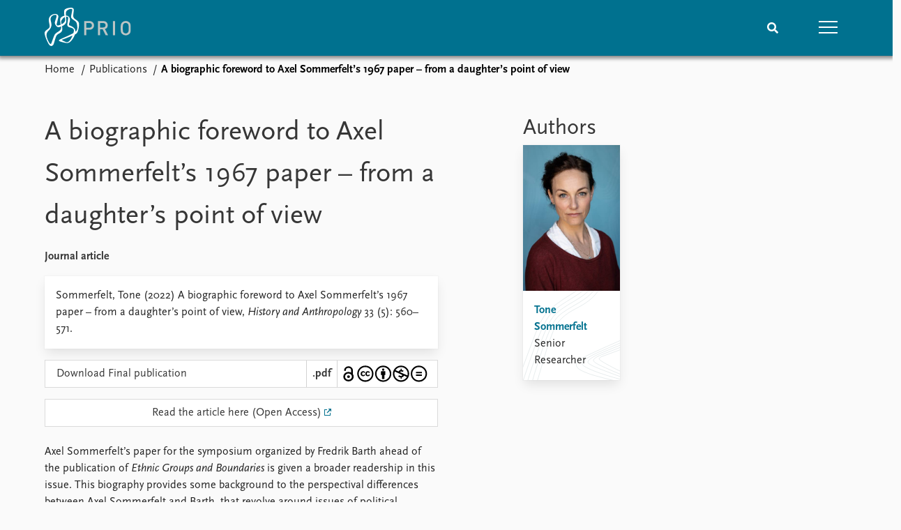

--- FILE ---
content_type: text/html; charset=utf-8
request_url: https://www.prio.org/publications/13030
body_size: 9116
content:
<!DOCTYPE html>

<html lang="en"><head><base href="/">
    <meta charset="utf-8">
    <meta name="viewport" content="width=device-width, initial-scale=1.0">
    
    <link type="text/css" rel="stylesheet" href="/css/vendor.min.css?v=4.0.214.0" />
    <link type="text/css" rel="stylesheet" href="/css/prio.css?v=4.0.214.0" />
    
    <link rel="icon" type="image/svg+xml" href="/favicon.svg">
    <link rel="icon" type="image/png" href="/favicon.png">
    <link rel="apple-touch-icon" sizes="180x180" href="/apple-touch-icon.png">
    <link rel="icon" type="image/png" sizes="32x32" href="/favicon-32x32.png">
    <link rel="icon" type="image/png" sizes="16x16" href="/favicon-16x16.png">
    <link rel="manifest" href="/site.webmanifest">
    <link rel="mask-icon" href="/safari-pinned-tab.svg" color="#5bbad5">
    <meta name="msapplication-TileColor" content="#00aba9">
    <meta name="theme-color" content="#ffffff">

    
    <!--Blazor:{"type":"server","prerenderId":"3eebd7080d584d268fd947bd4299ec6e","key":{"locationHash":"77D12F14A8105320B1AAED6AE7E689DA0EC4483270A645E84079EAA0FFDF550D:15","formattedComponentKey":""},"sequence":0,"descriptor":"CfDJ8KvhykDWN/ZMn\u002B/Eyfzh3cJijMrGmG7yvYUC3Q32hQWkIhJ2rDIkI42NaGeubVvRkN/26caqiEkxsXXFJBRpiPEerDRbb/O8pH0IgmO8rS3x\u002BMhN7UkYOGSixIOAMyQW96V7wvXZR5FwOQ/yvtgOYItCODQWUePwHJQepYXCPqevNM/4CKvTUVnhe9lgRu6KqqZ656A47AZ3yjgZouRva6XoPAszysjjt1lMOEUb4JjM4MTTTD\u002BblICwTWV\u002Bpt2DpJkghNjQTzuPXzRiDPh5dUpw4Ivz5i3Isx\u002BQZt8y5VLMxTbVlhNnKKEv6H4Bz/roHMslSEe8ZQZwvaMxWv9ay4pbB4hTu5oxj/vmdXu\u002Bdmn2emD1S\u002BrpGVQ5I/xVpXl2yKNBzUmi3rUR\u002BvesCJd/vJ7YhetC1DMc/r65CfAmU7dobeur21E4IaA\u002B39MZe9h1WheElqehxjdVDvD1QwVW8VWdDf3JzePL/EXOAI6m2C9V0PcHxv5New0YlhJqEgAWzfgS9DQ6exvhrvCRbtk8gKA/X0lOMmljcH17uJ9n/uIqjyHz41IdXp40lyN60alPnFsvhn5sfAabeptU0LCBnTQ="}--><title>A biographic foreword to Axel Sommerfelt&#x2019;s 1967 paper &#x2013; from a daughter&#x2019;s point of view &#x2013; Peace Research Institute Oslo (PRIO)</title>

    <meta property="twitter:site" content="@PRIOresearch">
    <meta property="twitter:title" content="A biographic foreword to Axel Sommerfelt&#x2019;s 1967 paper &#x2013; from a daughter&#x2019;s point of view &#x2013; Peace Research Institute Oslo (PRIO)" />
    <meta property="og:title" content="A biographic foreword to Axel Sommerfelt&#x2019;s 1967 paper &#x2013; from a daughter&#x2019;s point of view &#x2013; Peace Research Institute Oslo (PRIO)" />
    <meta property="og:type" content="website" /><meta name="description" content="Journal article in History and Anthropology" />
        <meta property="twitter:description" content="Journal article in History and Anthropology" />
        <meta property="og:description" content="Journal article in History and Anthropology" /><meta property="og:url" content="https://www.prio.org/publications/13030" /><!-- JSONLD: Organization --><script type="application/ld+json">{"foundingDate":1959,"name":"Peace Research Institute Oslo (PRIO)","logo":"https://www.prio.org/img/network/prio.png","description":"The Peace Research Institute Oslo (PRIO) is a private research institution in peace and conflict studies, based in Oslo, Norway, with around 100 employees. It was founded in 1959 by a group of Norwegian researchers led by Johan Galtung, who was also the institute\u0027s first director (1959\u20131969). It publishes the Journal of Peace Research, also founded by Johan Galtung.","legalName":"Peace Research Institute Oslo","founders":[{"name":"Johan Galtung","@type":"Person"}],"address":{"streetAddress":"Hausmanns gate 3","addressLocality":"Oslo","postalCode":"N-0186","addressRegion":"Oslo","addressCountry":"NO"},"contactPoint":{"telephone":"\u002B4722547700","email":"mail@prio.org","@type":"ContactPoint"},"sameAs":["https://twitter.com/PRIOresearch","https://www.facebook.com/PRIO.org","https://www.instagram.com/prioresearch"],"@context":"http://schema.org/","url":"https://www.prio.org/","@id":"https://www.prio.org/#Organization","@type":"Organization"}</script><!-- JSONLD: BreadcrumbList --><script type="application/ld+json">{"itemListElement":[{"item":"https://www.prio.org/","name":"Home","position":1,"@type":"ListItem"},{"item":"https://www.prio.org/publications","name":"Publications","position":2,"@type":"ListItem"}],"@context":"http://schema.org/","url":"https://www.prio.org/publications/13030","@id":"https://www.prio.org/publications/13030#BreadcrumbList","@type":"BreadcrumbList"}</script><!-- JSONLD: ScholarlyArticle --><script type="application/ld+json">{"pageStart":560,"pageEnd":571,"datePublished":"2022-03-08T12:00:00Z","dateModified":"2023-07-11T10:20:39.9733333Z","mainEntityOfPage":{"url":"https://www.prio.org/publications/13030","@type":"WebPage"},"@context":"http://schema.org/","url":"https://www.prio.org/publications/13030","@id":"https://www.prio.org/publications/13030#ScholarlyArticle","@type":"ScholarlyArticle"}</script><!--Blazor:{"prerenderId":"3eebd7080d584d268fd947bd4299ec6e"}--></head>
<body><div><!--Blazor:{"type":"server","prerenderId":"454173e2e50f4fc7994d831cf68748c0","key":{"locationHash":"6D2FB549918F78233114267399E57F23CA5F472AD75D1B7244EC509B7DDD2CF4:19","formattedComponentKey":""},"sequence":1,"descriptor":"CfDJ8KvhykDWN/ZMn\u002B/Eyfzh3cJ\u002BMXXFYAFImOt2LlyyQy1Xc8\u002BrmPznZ\u002ByApmzsMPcfGc90BoxKNWqhYKnMcDdQi6NQOqrbvSuRnuXm2d9/g\u002B6FqNwq6cLsSpfsQqDJ8cVWgEhfQx14nNm5AXp0uemBmDNj9Z\u002BGQP60z67f7C8SmxKMQLdik5c4kMko/eMIUyiYoay1TQIlzmK8ssMW6nf5Vwmj93IRqqmerkQgSlIxxlsf1ns4Rt1J1lxN8RQ4J6y/mydYekXlCKVI2Mv2bdAh25R3UaqMOn\u002Bnj56DXl2tTodFpb6mnqWALRgXLkE19nMkbYlUJu1/aX0GBq\u002BpZaERQs3Ig4t6eGLD2LZXbZs3tJjwJF6EKT2pQ/kY2sljLPkbYuOmAXXTmEsqcjMiff98l6/sc1oY2ee/lv0Ee7Iofn1RBs254gIdIIJCfpni5Facx1XwHoaQP9NncryyLFS/rxohWiaCG9Z0h1hH5rEfVhCcksSL4FgWtk3GubwWtylp/fPhivDGwdSv4ee2Ucm98Dw="}-->
	<div class="app-body"><div class="app-main"><header class="header "><nav class="navbar is-fixed-top" role="navigation" aria-label="main navigation"><div class="container is-widescreen"><div class="navbar-brand" style="align-items: center"><a href="/" aria-label="Home"><img src="/img/Prio-logo-negative.svg" alt="Peace Research Institute Oslo (PRIO)" style="height:60px; padding-top: 5px;"></a></div>
            <div class="navbar-menu"><div class="navbar-end"><div class="navbar-item is-paddingless is-marginless"><script type="text/javascript" suppress-error="BL9992">
    window.setSearchFocus = function () {
        document.getElementById('prio-topnav-search').focus();
    };
</script>

<div class="field search-component has-addons prio-search-box ">
    <div class="control">
        <input id="prio-topnav-search" class="input" type="text" title="Search term" placeholder="Enter search query" />
    </div>
    <div class="control">
        <a class="button has-text-white is-primary" aria-label="Search">
            <i class="fas fa-search">
            </i>
        </a>
    </div>
</div></div><div class="navbar-item is-paddingless is-marginless"><a role="button" __internal_preventDefault_onclick class="navbar-burger is-primary " aria-label="menu"><span></span>
                            <span></span>
                            <span></span></a></div></div></div></div></nav>

    <div class=" nav-menu"><section class="section"><div class="container is-widescreen"><div class="columns is-multiline is-mobile"><div class="column is-6-mobile"><div class="nav-item"><a class="nav-link" href="/">Home</a></div>
                            <ul class="sub-menu"><li class="nav-item"><a class="nav-link" href="/subscribe">Subscribe to updates</a></li></ul></div><div class="column is-6-mobile"><div class="nav-item"><a class="nav-link" href="/news">News</a></div>
                            <ul class="sub-menu"><li class="nav-item"><a class="nav-link" href="/news">Latest news</a></li><li class="nav-item"><a class="nav-link" href="/news/media">Media centre</a></li><li class="nav-item"><a class="nav-link" href="/podcasts">Podcasts</a></li><li class="nav-item"><a class="nav-link" href="/news/archive">News archive</a></li><li class="nav-item"><a class="nav-link" href="/nobellist">Nobel Peace Prize list</a></li></ul></div><div class="column is-6-mobile"><div class="nav-item"><a class="nav-link" href="/events">Events</a></div>
                            <ul class="sub-menu"><li class="nav-item"><a class="nav-link" href="/events">Upcoming events</a></li><li class="nav-item"><a class="nav-link" href="/events/recorded">Recorded events</a></li><li class="nav-item"><a class="nav-link" href="/events/peaceaddress">Annual Peace Address</a></li><li class="nav-item"><a class="nav-link" href="/events/archive">Event archive</a></li></ul></div><div class="column is-6-mobile"><div class="nav-item"><a class="nav-link" href="/research">Research</a></div>
                            <ul class="sub-menu"><li class="nav-item"><a class="nav-link" href="/research">Overview</a></li><li class="nav-item"><a class="nav-link" href="/research/topics">Topics</a></li><li class="nav-item"><a class="nav-link" href="/projects">Projects</a></li><li class="nav-item"><a class="nav-link" href="/projects/archive">Project archive</a></li><li class="nav-item"><a class="nav-link" href="/research/funders">Funders</a></li><li class="nav-item"><a class="nav-link" href="/research/locations">Locations</a></li><li class="nav-item"><a class="nav-link" href="/education">Education</a></li></ul></div><div class="column is-6-mobile"><div class="nav-item"><a class="nav-link" href="/publications">Publications</a></div>
                            <ul class="sub-menu"><li class="nav-item"><a class="nav-link" href="/publications">Latest publications</a></li><li class="nav-item"><a class="nav-link" href="/publications/archive">Publication archive</a></li><li class="nav-item"><a class="nav-link" href="/comments">Commentary</a></li><li class="nav-item"><a class="nav-link" href="/newsletters">Newsletters</a></li><li class="nav-item"><a class="nav-link" href="/journals">Journals</a></li></ul></div><div class="column is-6-mobile"><div class="nav-item"><a class="nav-link" href="/people">People</a></div>
                            <ul class="sub-menu"><li class="nav-item"><a class="nav-link" href="/people">Current staff</a></li><li class="nav-item"><a class="nav-link" href="/people/alphabetical">Alphabetical list</a></li><li class="nav-item"><a class="nav-link" href="/people/board">PRIO board</a></li><li class="nav-item"><a class="nav-link" href="/people/globalfellows">Global Fellows</a></li><li class="nav-item"><a class="nav-link" href="/people/practitionersinresidence">Practitioners in Residence</a></li></ul></div><div class="column is-6-mobile"><div class="nav-item"><a class="nav-link" href="/data">Data</a></div>
                            <ul class="sub-menu"><li class="nav-item"><a class="nav-link" href="/data">Datasets</a></li><li class="nav-item"><a class="nav-link" href="/data/replication">Replication data</a></li></ul></div><div class="column is-6-mobile"><div class="nav-item"><a class="nav-link" href="/about">About PRIO</a></div>
                            <ul class="sub-menu"><li class="nav-item"><a class="nav-link" href="/about">About PRIO</a></li><li class="nav-item"><a class="nav-link" href="/about/annualreports">Annual reports</a></li><li class="nav-item"><a class="nav-link" href="/about/careers">Careers</a></li><li class="nav-item"><a class="nav-link" href="/about/library">Library</a></li><li class="nav-item"><a class="nav-link" href="/about/howtofind">How to find</a></li><li class="nav-item"><a class="nav-link" href="/about/contact">Contact</a></li><li class="nav-item"><a class="nav-link" href="/about/intranet">Intranet</a></li><li class="nav-item"><a class="nav-link" href="/about/faq">FAQ</a></li><li class="nav-item"><a class="nav-link" href="/about/partnerships">Support us</a></li></ul></div></div></div></section></div></header>
				<div class="container is-widescreen">
    <nav class="breadcrumb">
        <ul>
                <li><a href="/" class="active" aria-current="page">Home</a></li>
            
                <li><a href="/publications" class="active" aria-current="page">Publications</a></li>
            
                <li class="is-active"><a __internal_preventDefault_onclick disabled="disabled" href="#" aria-current="page">A biographic foreword to Axel Sommerfelt&#x2019;s 1967 paper &#x2013; from a daughter&#x2019;s point of view</a></li>
            </ul>
    </nav>
</div>

<section class="section"><div class="container is-widescreen"><div class="columns is-justify-content-space-between"><div class="column is-6"><div><h1>A biographic foreword to Axel Sommerfelt&#x2019;s 1967 paper &#x2013; from a daughter&#x2019;s point of view</h1>
                <p><strong>Journal article</strong></p></div>
            <div class="card publication-contributors margin-1"><div><div class="content"><p>Sommerfelt, Tone (2022) A biographic foreword to Axel Sommerfelt’s 1967 paper – from a daughter’s point of view, <em>History and Anthropology</em> 33 (5): 560–571.</p>
</div></div></div>

            <div>    <a class="download-button" title="Download Final publication" href="https://cdn.cloud.prio.org/files/d54d2ffd-6613-4909-b791-8adc89513631/A biographic foreword to Axel Sommerfelt s 1967 paper from a daughter s point of view.pdf?inline=true" target="self">
        <div class="description">

                <span>Download Final publication</span>

        </div>

        <div class="download-addons is-marginless">
            <span class="download-filetype">.pdf</span>


        
            <figure>
                    <img src="/_content/PRIO.Public.Web.Components.Publications/images/download/openaccess.svg" class="openaccess" title="This article is Open Access" data-tooltip="This article is  Open Access" />

                    <img src="/_content/PRIO.Public.Web.Components.Publications/images/download/CCBYNCND.svg" class="license" title="Creative Commons Attribution-NonCommercial-NoDerivatives (CC-BY-NC-ND), see creativecommons.org for details" data-tooltip="Creative Commons Attribution-NonCommercial-NoDerivatives (CC-BY-NC-ND), see creativecommons.org for details" />

            </figure>
    
        </div>
    </a>
</div><a class="button padding has-background-white is-fullwidth" target="_blank" href="https://www.tandfonline.com/doi/full/10.1080/02757206.2022.2034625">Read the article here (Open Access)</a><article class="content mt-5"><div><div class="content"><p>Axel Sommerfelt’s paper for the symposium organized by Fredrik Barth ahead of the publication of <em>Ethnic Groups and Boundaries</em> is given a broader readership in this issue. This biography provides some background to the perspectival differences between Axel Sommerfelt and Barth, that revolve around issues of political inequality, experience and historicity. Axel Sommerfelt shared Barth’s anti-essentialist view on ethnicity, but did not fully embrace the instrumentalist underpinnings of Barth’s perspective. He was theoretically influenced by the Manchester school, and directed attention to political domination from the point of view of the dominated, a focus that grew out of his ethnography from Ruwenzori in Uganda. Judicial institutions constituted an important arena for the negotiation of ethnic boundaries, and specifically, Toro-Konzo relations were partly shaped in judicial contexts that Toro controlled, under British protectorate supervision. His interest in resistance was also influenced by his upbringing in Norway during Nazi occupation.</p>
</div></div></article>

            <div class="card">

    <div class="tabs-container">
        <div class="tabs">
            <ul class="event">
                    <li class="event is-active"><a href="#" __internal_preventDefault_onclick>Events</a></li>
            </ul>
        </div>

        <div class="tab-container">
            

                    

                    

                            
        
        <div class="column list">


    <a class="archive-link" href="/events/9127">
        <div class="archive archive-Event">

    <div class="archive-content">
        <div>
                <span class="first-link">Wednesday, 10 Apr 2024 16:00–18:00 UTC+02</span>
                <br>

                <span class="has-text-weight-bold">Book Launch: Dynamics of Political Domination in Africa</span>


        </div>
    </div>
</div>
    </a>

        </div>
        
    



                    

                    
        </div>
    </div>
</div></div>

        <div class="column is-5 is-right"><div class="authors"><h2>Authors</h2>
                    <div class="columns is-multiline is-mobile"><div class="column is-6-mobile is-6-tablet is-4-desktop"><a href="/people/12709"><div class="card vertical-business-card business-card-top-right"><figure>    <img src="https://cdn.cloud.prio.org/images/Tone Sommerfeldt.jpg?x=400&amp;y=600&amp;m=Cover&amp;" alt="Tone Sommerfelt" />

</figure><div class="background"></div>
                                        <div class="card-content-padding"><h5>Tone Sommerfelt</h5>
                                            <p>Senior Researcher</p></div></div></a></div></div></div></div></div></div></section></div>

			<div class="app-footer"><div class=" columns network-links"><div class="column is-full"><a href="https://www.prio.org" aria-label="PRIO website" b-i0f2o3q1qe>
    <img src="/_content/PRIO.Public.Web.Components.Elements.Network/img/prio.png" alt="PRIO logo" b-i0f2o3q1qe>
</a>
<a href="https://cyprus.prio.org" aria-label="PRIO Cyprus Centre website" b-i0f2o3q1qe>
    <img src="/_content/PRIO.Public.Web.Components.Elements.Network/img/cyprus.png" alt="PRIO Cyprus Centre logo" b-i0f2o3q1qe>
</a>
<a href="https://gps.prio.org" aria-label="PRIO Centre on Gender, Peace and Security website" b-i0f2o3q1qe>
    <img src="/_content/PRIO.Public.Web.Components.Elements.Network/img/gps.png" alt="PRIO Centre on Gender, Peace and Security logo" b-i0f2o3q1qe>
</a>
<a href="https://mideast.prio.org" aria-label="PRIO Middle East Centre website" b-i0f2o3q1qe>
    <img src="/_content/PRIO.Public.Web.Components.Elements.Network/img/mideast.png" alt="PRIO Middle East Centre logo" b-i0f2o3q1qe>
</a>
<a href="https://ccc.prio.org" aria-label="PRIO Centre on Culture, Conflict and Coexistence website" b-i0f2o3q1qe>
    <img src="/_content/PRIO.Public.Web.Components.Elements.Network/img/ccc.png" alt="PRIO Centre on Culture, Conflict and Coexistence logo" b-i0f2o3q1qe>
</a>
<a href="https://migration.prio.org" aria-label="PRIO Migration Centre website" b-i0f2o3q1qe>
    <img src="/_content/PRIO.Public.Web.Components.Elements.Network/img/migration.png" alt="PRIO Migration Centre logo" b-i0f2o3q1qe>
</a></div></div>
<footer class="footer"><div class="container is-widescreen"><div class="columns is-multiline"><div class="column is-full-touch is-half"><div class="pb-4"><h3 class="is-primary">Independent – International – Interdisciplinary</h3>
                    <p>The Peace Research Institute Oslo (PRIO) conducts research on the conditions for peaceful relations between states, groups and people.</p></div>
                <div class="pb-4"><h3 class="is-primary">Subscribe to updates</h3>
                    <a class="button subscribe" href="/subscribe"><span>Subscribe to updates from PRIO</span></a></div></div>
            <div class="column is-half-tablet is-one-quarter"><h4 class="is-primary">About PRIO</h4><ul class="nav-menu"><li class="nav-item"><a class="nav-link" href="/about">About PRIO</a></li><li class="nav-item"><a class="nav-link" href="/about/annualreports">Annual reports</a></li><li class="nav-item"><a class="nav-link" href="/about/careers">Careers</a></li><li class="nav-item"><a class="nav-link" href="/about/library">Library</a></li><li class="nav-item"><a class="nav-link" href="/about/howtofind">How to find</a></li><li class="nav-item"><a class="nav-link" href="/about/contact">Contact</a></li><li class="nav-item"><a class="nav-link" href="/about/intranet">Intranet</a></li><li class="nav-item"><a class="nav-link" href="/about/faq">FAQ</a></li><li class="nav-item"><a class="nav-link" href="/about/partnerships">Support us</a></li></ul></div>

            <div class="column is-half-tablet is-one-quarter"><div><a href="https://www.facebook.com/PRIO.org" target="_blank"><img class="icon" alt="Facebook logo" src="../img/facebook-icon.svg">PRIO.org on Facebook
                    </a>
                    <a href="https://twitter.com/PRIOresearch" target="_blank"><img class="icon" alt="X logo" src="../img/x-icon.svg">PRIOresearch on X
                    </a>
                    <a href="https://www.instagram.com/prioresearch" target="_blank"><img class="icon" alt="Instagram logo" src="../img/instagram-icon.svg">PRIOresearch on Instagram
                    </a>
                    <a href="https://no.linkedin.com/company/prio" target="_blank"><img class="icon" alt="LinkedIn logo" src="../img/linkedin-icon.svg">PRIO on LinkedIn
                    </a>
                    <a href="https://github.com/prio-data" target="_blank"><img class="icon" alt="GitHub logo" src="../img/github-icon.svg">prio-data on GitHub
                    </a></div>
                <div class="margin-top-1"><p><a>Click here to log in</a></p><a href="/about/privacy">Privacy Policy</a><p>© 2026 PRIO.org</p></div></div></div></div></footer></div></div>


    <!--Blazor:{"prerenderId":"454173e2e50f4fc7994d831cf68748c0"}--></div>

    <div id="blazor-error-ui"><environment include="Staging,Production">
            An error has occurred. This application may no longer respond until reloaded.
        </environment>
        <environment include="Development">
            An unhandled exception has occurred. See browser dev tools for details.
        </environment>
        <a href class="reload">Reload</a>
        <a class="dismiss">🗙</a></div>

    <script src="_framework/blazor.web.js" autostart="false"></script>
    <script>
        Blazor.start({
            circuit: {
                reconnectionOptions: {
                    maxRetries: 12,
                    retryIntervalMilliseconds: 2000
                }
            }
        });
    </script></body></html><!--Blazor-Server-Component-State:CfDJ8KvhykDWN/ZMn+/Eyfzh3cJ51itKeBLLos1JZS0w3fHQpvgFE0IysYYhkStAjRqIaYTunav8II7KJYHK27vKnj4AgX5Zi5z91Vx/sfrmu6xp2b8/KTyX2/sfTxNUkueRdicRf5aFzACy4AP8XcqMCjTsfg9Jx3j8idXfoRALkNR1eVoyg6otHMfXXjQYy9QiHB7zJtIAwGE7oO5qR4IxzX/KZgzYGcwzn7ndb7/BQ49k/wE+B+ayv5Ucnm4Tc/C+7vgL2JAW8ZABa2xJoR447mKHnuzm8pNW+rs7mQMXGXVGFp1EWfD85F0fy9VsOgUHLTXztPwQmd2E1/cH3BXGW2B7G4TdqeyS0Cws1PM3pq+gQ16MpEImAE3+Vx7789FhqNQrwrXIaJB8rMDhUQzejhxdLxLgOcCTAx1tJ8n+Nc0FCEzwr3ZrG6MF8UGd+UxyVLJ+vC/2gmNDQ6Rbe7xlrvRKjFEmR6tk7jy4DCZWFhb51pKbSr0VINQvD6tL1d2jw5vWeMiK+Q6eoyWVCU+EJItgDs76zGdnPXYtVHcCYD9/--><!--Blazor-WebAssembly-Component-State:[base64]-->

--- FILE ---
content_type: image/svg+xml
request_url: https://www.prio.org/_content/PRIO.Public.Web.Components.Publications/images/download/openaccess.svg
body_size: 850
content:
<svg id="Layer_1" xmlns="http://www.w3.org/2000/svg" viewBox="0 0 640 1000"><style>
                                                                                .st0 {
                                                                                    fill: #FFFFFF;
                                                                                }

                                                                                .st1 {
                                                                                    fill: none;
                                                                                    stroke: #000000;
                                                                                    stroke-width: 104.764;
                                                                                }
</style>
<circle class="st0" cx="321" cy="681.7" r="236.8" />
<path class="st1" d="M111.4 308.1v-35.7c0-115.5 93.7-209.2 209.3-209.2 115.5 0 209.1 93.7 209.2 209.2v258.4" />
<circle class="st1" cx="320" cy="680.7" r="256.1" />
<circle cx="321" cy="681.7" r="86.4" /></svg>

--- FILE ---
content_type: image/svg+xml
request_url: https://www.prio.org/_content/PRIO.Public.Web.Components.Publications/images/download/CCBYNCND.svg
body_size: 3639
content:
<svg xmlns="http://www.w3.org/2000/svg" id="Four" viewBox="0 0 475 145"><style>
                                                                            .st0 {
                                                                                fill: #FFFFFF;
                                                                            }
</style>
<g id="CC_2_"><circle cx="73" cy="72.5" r="45" class="st0" /><path d="M72.3 22.5c14.1 0 25.9 4.8 35.8 14.7 4.7 4.7 8.3 10 10.8 16.1s3.6 12.5 3.6 19.2c0 6.9-1.3 13.3-3.6 19.2s-5.9 11.3-10.6 15.8c-4.8 4.8-10.5 8.4-16.6 11.1-6.2 2.5-12.6 3.9-19.2 3.9s-13-1.3-18.9-3.8c-6.1-2.4-11.4-6.2-16.3-10.9s-8.5-10.3-11-16.2-3.8-12.4-3.8-19.1c0-6.6 1.3-13 3.8-19.1s6.2-11.5 11-16.4c9.6-9.7 21.3-14.5 35-14.5zm.4 9.1c-11.4 0-21.1 4.1-28.9 12-3.9 3.9-6.9 8.3-9.1 13.3S31.6 67 31.6 72.5c0 5.3 1.1 10.5 3.1 15.5 2.2 5 5.2 9.4 9.1 13.3s8.4 6.9 13.3 8.9c5 2 10.2 3.1 15.5 3.1 5.3 0 10.6-1.1 15.6-3.1s9.5-5.2 13.6-9.1c7.7-7.7 11.6-17.2 11.6-28.6 0-5.5-.9-10.8-3-15.8s-5-9.4-8.9-13.3c-7.9-7.9-17.6-11.8-28.8-11.8zM72 64.2l-6.7 3.4c-.8-1.6-1.6-2.5-2.7-3.1-1.1-.6-2-.9-3-.9-4.5 0-6.7 3-6.7 8.9 0 2.7.6 4.8 1.7 6.4 1.1 1.6 2.8 2.3 5 2.3 3 0 5-1.4 6.1-4.2l6.1 3.1c-1.3 2.5-3.1 4.4-5.5 5.8-2.3 1.4-4.8 2-7.7 2-4.5 0-8.1-1.4-10.8-4.1-2.8-2.8-4.1-6.6-4.1-11.4 0-4.7 1.4-8.6 4.2-11.4 2.8-2.8 6.3-4.2 10.5-4.2 6.4.2 10.8 2.6 13.6 7.4zm28.8 0l-6.6 3.4c-.8-1.6-1.6-2.5-2.7-3.1s-2-.9-3-.9c-4.5 0-6.7 3-6.7 8.9 0 2.7.6 4.8 1.7 6.4 1.1 1.6 2.8 2.3 5 2.3 3 0 5-1.4 6.1-4.2l6.3 3.1c-1.4 2.6-3.2 4.4-5.4 5.8-2.3 1.4-4.8 2-7.7 2-4.5 0-8.1-1.4-10.8-4.1-2.7-2.8-4.1-6.6-4.1-11.4 0-4.7 1.4-8.6 4.2-11.4 2.8-2.8 6.3-4.2 10.5-4.2 6.2.2 10.5 2.6 13.2 7.4z" /></g>
<g id="BY_2_"><ellipse cx="182.7" cy="73" class="st0" rx="44.3" ry="44.2" /><path d="M182.4 22.5c14.1 0 26 4.8 35.5 14.5 9.7 9.7 14.6 21.6 14.6 35.5 0 14.1-4.7 25.8-14.2 35.2-10.2 10-22.1 14.8-35.8 14.8-13.5 0-25.4-4.8-35.2-14.7s-14.8-21.5-14.8-35.3S137.4 47 147.2 37c9.6-9.7 21.3-14.5 35.2-14.5zm.2 9.1c-11.4 0-21.1 3.9-29 11.9-8.1 8.4-12.2 18.1-12.2 29.1 0 11.1 4.1 20.6 12.2 28.8 8.1 8.1 17.8 12.2 29 12.2 11.1 0 20.8-4.1 29.1-12.2 7.8-7.5 11.7-17.2 11.7-28.6s-4.1-21.1-12.1-29.1c-7.8-8.2-17.5-12.1-28.7-12.1zm13.3 28.6v20.5h-5.8v24.2h-15.5V80.5h-5.8V60.2c0-.9.3-1.7.9-2.3.6-.6 1.4-.9 2.3-.9h20.7c.8 0 1.6.3 2.2.9.7.5 1 1.3 1 2.3zm-20.4-13c0-4.7 2.3-7 7-7s7 2.3 7 7-2.3 7-7 7-7-2.3-7-7z" /></g>
<g id="NC_1_"><circle cx="292.5" cy="72.9" r="46" class="st0" /><path d="M292.4 22.5c14 0 25.9 4.8 35.5 14.5 9.7 9.6 14.6 21.5 14.6 35.5 0 14.1-4.8 25.7-14.3 35.1-10.1 9.9-22 14.9-35.8 14.9-13.6 0-25.3-4.9-35.2-14.8-9.8-9.8-14.7-21.6-14.7-35.2 0-13.7 4.9-25.5 14.7-35.5 9.7-9.7 21.4-14.5 35.2-14.5zM253.8 59c-1.5 4.1-2.2 8.6-2.2 13.5 0 11.1 4 20.7 12.1 28.8 8.2 8 17.8 12.1 28.9 12.1 11.3 0 21-4.1 29.1-12.2 2.9-2.8 5.2-5.7 6.9-8.8L309.8 84c-.7 3.2-2.2 5.7-4.8 7.7-2.5 2-5.5 3.1-9 3.4v7.7h-5.8v-7.7c-5.5-.1-10.6-2.1-15.2-6l6.9-7c3.3 3 7 4.6 11.2 4.6 1.7 0 3.2-.4 4.4-1.2 1.2-.8 1.8-2 1.8-3.8 0-1.3-.4-2.3-1.3-3l-4.8-2.1-5.9-2.7-7.9-3.5L253.8 59zm38.8-27.6c-11.4 0-21 4-28.8 12.1-2 2-3.8 4.2-5.5 6.7l19.1 8.6c.8-2.6 2.4-4.7 4.7-6.3s5-2.5 8.1-2.6v-7.7h5.8v7.7c4.6.2 8.8 1.8 12.5 4.6l-6.5 6.7c-2.8-2-5.7-2.9-8.6-2.9-1.5 0-2.9.3-4.1.9-1.2.6-1.8 1.6-1.8 3 0 .4.1.8.4 1.3l6.3 2.9 4.4 2 8 3.6 25.6 11.4c.8-3.5 1.3-7.1 1.3-10.7 0-11.5-4-21.2-12-29-7.9-8.3-17.5-12.3-28.9-12.3z" /></g>
<g id="ND_1_"><circle cx="402.6" cy="72.2" r="45.3" class="st0" /><path d="M402.4 22.5c14 0 25.8 4.9 35.5 14.6 9.7 9.6 14.6 21.4 14.6 35.4s-4.8 25.7-14.3 35.2c-10.1 9.9-22 14.8-35.8 14.8-13.5 0-25.2-4.9-35.2-14.7-9.8-9.9-14.7-21.6-14.7-35.3 0-13.6 4.9-25.4 14.7-35.4 9.7-9.7 21.5-14.6 35.2-14.6zm.2 9c-11.4 0-21 4-28.8 12.1-8.2 8.2-12.3 17.9-12.3 28.9 0 11.1 4 20.7 12.1 28.8s17.7 12.1 28.9 12.1c11.1 0 20.8-4.1 29.1-12.2 8-7.7 11.9-17.2 11.9-28.7 0-11.4-4-21.1-12-28.9-7.9-8.1-17.5-12.1-28.9-12.1zm18.8 29.2v8.6h-36.3v-8.6h36.3zm0 16.1v8.6h-36.3v-8.6h36.3z" /></g></svg>